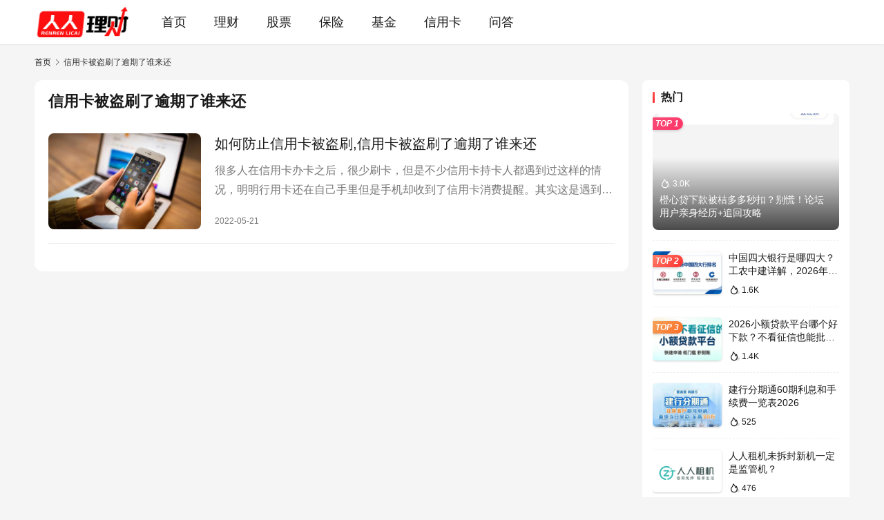

--- FILE ---
content_type: text/html; charset=UTF-8
request_url: https://www.rrlicai.com/tag/2732
body_size: 9597
content:
<!DOCTYPE html>
<html lang="zh-Hans">
<head>
    <meta charset="UTF-8">
    <meta http-equiv="X-UA-Compatible" content="IE=edge,chrome=1">
    <meta name="renderer" content="webkit">
    <meta name="viewport" content="width=device-width,initial-scale=1,maximum-scale=5">
    <title>信用卡被盗刷了逾期了谁来还 - 人人理财</title>
    <meta name="keywords" content="信用卡被盗刷了逾期了谁来还">
<meta property="og:type" content="webpage">
<meta property="og:url" content="https://www.rrlicai.com/tag/2732">
<meta property="og:site_name" content="人人理财">
<meta property="og:title" content="信用卡被盗刷了逾期了谁来还">
<meta name="applicable-device" content="pc,mobile">
<meta http-equiv="Cache-Control" content="no-transform">
<link rel="shortcut icon" href="https://www.rrlicai.com/wp-content/uploads/2023/08/favicon.png">
<style id='wp-img-auto-sizes-contain-inline-css' type='text/css'>
img:is([sizes=auto i],[sizes^="auto," i]){contain-intrinsic-size:3000px 1500px}
/*# sourceURL=wp-img-auto-sizes-contain-inline-css */
</style>
<link rel='stylesheet' id='stylesheet-css' href='//www.rrlicai.com/wp-content/uploads/wpcom/style.6.22.0.1769859954.css?ver=6.22.0' type='text/css' media='all' />
<link rel='stylesheet' id='remixicon-css' href='https://www.rrlicai.com/wp-content/themes/justnews/themer/assets/css/remixicon.css?ver=4.6.0' type='text/css' media='all' />
<style id='classic-theme-styles-inline-css' type='text/css'>
/*! This file is auto-generated */
.wp-block-button__link{color:#fff;background-color:#32373c;border-radius:9999px;box-shadow:none;text-decoration:none;padding:calc(.667em + 2px) calc(1.333em + 2px);font-size:1.125em}.wp-block-file__button{background:#32373c;color:#fff;text-decoration:none}
/*# sourceURL=/wp-includes/css/classic-themes.min.css */
</style>
<link rel='stylesheet' id='wpcom-member-css' href='https://www.rrlicai.com/wp-content/plugins/wpcom-member/css/style.css?ver=1.7.18' type='text/css' media='all' />
<script type="text/javascript" src="https://www.rrlicai.com/wp-includes/js/jquery/jquery.min.js?ver=3.7.1" id="jquery-core-js"></script>
<script type="text/javascript" src="https://www.rrlicai.com/wp-includes/js/jquery/jquery-migrate.min.js?ver=3.4.1" id="jquery-migrate-js"></script>
<link rel="icon" href="https://www.rrlicai.com/wp-content/uploads/2023/08/favicon.png" sizes="32x32" />
<link rel="icon" href="https://www.rrlicai.com/wp-content/uploads/2023/08/favicon.png" sizes="192x192" />
<link rel="apple-touch-icon" href="https://www.rrlicai.com/wp-content/uploads/2023/08/favicon.png" />
<meta name="msapplication-TileImage" content="https://www.rrlicai.com/wp-content/uploads/2023/08/favicon.png" />
    <!--[if lte IE 11]><script src="https://www.rrlicai.com/wp-content/themes/justnews/js/update.js"></script><![endif]-->
<style id='global-styles-inline-css' type='text/css'>
:root{--wp--preset--aspect-ratio--square: 1;--wp--preset--aspect-ratio--4-3: 4/3;--wp--preset--aspect-ratio--3-4: 3/4;--wp--preset--aspect-ratio--3-2: 3/2;--wp--preset--aspect-ratio--2-3: 2/3;--wp--preset--aspect-ratio--16-9: 16/9;--wp--preset--aspect-ratio--9-16: 9/16;--wp--preset--color--black: #000000;--wp--preset--color--cyan-bluish-gray: #abb8c3;--wp--preset--color--white: #ffffff;--wp--preset--color--pale-pink: #f78da7;--wp--preset--color--vivid-red: #cf2e2e;--wp--preset--color--luminous-vivid-orange: #ff6900;--wp--preset--color--luminous-vivid-amber: #fcb900;--wp--preset--color--light-green-cyan: #7bdcb5;--wp--preset--color--vivid-green-cyan: #00d084;--wp--preset--color--pale-cyan-blue: #8ed1fc;--wp--preset--color--vivid-cyan-blue: #0693e3;--wp--preset--color--vivid-purple: #9b51e0;--wp--preset--gradient--vivid-cyan-blue-to-vivid-purple: linear-gradient(135deg,rgb(6,147,227) 0%,rgb(155,81,224) 100%);--wp--preset--gradient--light-green-cyan-to-vivid-green-cyan: linear-gradient(135deg,rgb(122,220,180) 0%,rgb(0,208,130) 100%);--wp--preset--gradient--luminous-vivid-amber-to-luminous-vivid-orange: linear-gradient(135deg,rgb(252,185,0) 0%,rgb(255,105,0) 100%);--wp--preset--gradient--luminous-vivid-orange-to-vivid-red: linear-gradient(135deg,rgb(255,105,0) 0%,rgb(207,46,46) 100%);--wp--preset--gradient--very-light-gray-to-cyan-bluish-gray: linear-gradient(135deg,rgb(238,238,238) 0%,rgb(169,184,195) 100%);--wp--preset--gradient--cool-to-warm-spectrum: linear-gradient(135deg,rgb(74,234,220) 0%,rgb(151,120,209) 20%,rgb(207,42,186) 40%,rgb(238,44,130) 60%,rgb(251,105,98) 80%,rgb(254,248,76) 100%);--wp--preset--gradient--blush-light-purple: linear-gradient(135deg,rgb(255,206,236) 0%,rgb(152,150,240) 100%);--wp--preset--gradient--blush-bordeaux: linear-gradient(135deg,rgb(254,205,165) 0%,rgb(254,45,45) 50%,rgb(107,0,62) 100%);--wp--preset--gradient--luminous-dusk: linear-gradient(135deg,rgb(255,203,112) 0%,rgb(199,81,192) 50%,rgb(65,88,208) 100%);--wp--preset--gradient--pale-ocean: linear-gradient(135deg,rgb(255,245,203) 0%,rgb(182,227,212) 50%,rgb(51,167,181) 100%);--wp--preset--gradient--electric-grass: linear-gradient(135deg,rgb(202,248,128) 0%,rgb(113,206,126) 100%);--wp--preset--gradient--midnight: linear-gradient(135deg,rgb(2,3,129) 0%,rgb(40,116,252) 100%);--wp--preset--font-size--small: 13px;--wp--preset--font-size--medium: 20px;--wp--preset--font-size--large: 36px;--wp--preset--font-size--x-large: 42px;--wp--preset--spacing--20: 0.44rem;--wp--preset--spacing--30: 0.67rem;--wp--preset--spacing--40: 1rem;--wp--preset--spacing--50: 1.5rem;--wp--preset--spacing--60: 2.25rem;--wp--preset--spacing--70: 3.38rem;--wp--preset--spacing--80: 5.06rem;--wp--preset--shadow--natural: 6px 6px 9px rgba(0, 0, 0, 0.2);--wp--preset--shadow--deep: 12px 12px 50px rgba(0, 0, 0, 0.4);--wp--preset--shadow--sharp: 6px 6px 0px rgba(0, 0, 0, 0.2);--wp--preset--shadow--outlined: 6px 6px 0px -3px rgb(255, 255, 255), 6px 6px rgb(0, 0, 0);--wp--preset--shadow--crisp: 6px 6px 0px rgb(0, 0, 0);}:where(.is-layout-flex){gap: 0.5em;}:where(.is-layout-grid){gap: 0.5em;}body .is-layout-flex{display: flex;}.is-layout-flex{flex-wrap: wrap;align-items: center;}.is-layout-flex > :is(*, div){margin: 0;}body .is-layout-grid{display: grid;}.is-layout-grid > :is(*, div){margin: 0;}:where(.wp-block-columns.is-layout-flex){gap: 2em;}:where(.wp-block-columns.is-layout-grid){gap: 2em;}:where(.wp-block-post-template.is-layout-flex){gap: 1.25em;}:where(.wp-block-post-template.is-layout-grid){gap: 1.25em;}.has-black-color{color: var(--wp--preset--color--black) !important;}.has-cyan-bluish-gray-color{color: var(--wp--preset--color--cyan-bluish-gray) !important;}.has-white-color{color: var(--wp--preset--color--white) !important;}.has-pale-pink-color{color: var(--wp--preset--color--pale-pink) !important;}.has-vivid-red-color{color: var(--wp--preset--color--vivid-red) !important;}.has-luminous-vivid-orange-color{color: var(--wp--preset--color--luminous-vivid-orange) !important;}.has-luminous-vivid-amber-color{color: var(--wp--preset--color--luminous-vivid-amber) !important;}.has-light-green-cyan-color{color: var(--wp--preset--color--light-green-cyan) !important;}.has-vivid-green-cyan-color{color: var(--wp--preset--color--vivid-green-cyan) !important;}.has-pale-cyan-blue-color{color: var(--wp--preset--color--pale-cyan-blue) !important;}.has-vivid-cyan-blue-color{color: var(--wp--preset--color--vivid-cyan-blue) !important;}.has-vivid-purple-color{color: var(--wp--preset--color--vivid-purple) !important;}.has-black-background-color{background-color: var(--wp--preset--color--black) !important;}.has-cyan-bluish-gray-background-color{background-color: var(--wp--preset--color--cyan-bluish-gray) !important;}.has-white-background-color{background-color: var(--wp--preset--color--white) !important;}.has-pale-pink-background-color{background-color: var(--wp--preset--color--pale-pink) !important;}.has-vivid-red-background-color{background-color: var(--wp--preset--color--vivid-red) !important;}.has-luminous-vivid-orange-background-color{background-color: var(--wp--preset--color--luminous-vivid-orange) !important;}.has-luminous-vivid-amber-background-color{background-color: var(--wp--preset--color--luminous-vivid-amber) !important;}.has-light-green-cyan-background-color{background-color: var(--wp--preset--color--light-green-cyan) !important;}.has-vivid-green-cyan-background-color{background-color: var(--wp--preset--color--vivid-green-cyan) !important;}.has-pale-cyan-blue-background-color{background-color: var(--wp--preset--color--pale-cyan-blue) !important;}.has-vivid-cyan-blue-background-color{background-color: var(--wp--preset--color--vivid-cyan-blue) !important;}.has-vivid-purple-background-color{background-color: var(--wp--preset--color--vivid-purple) !important;}.has-black-border-color{border-color: var(--wp--preset--color--black) !important;}.has-cyan-bluish-gray-border-color{border-color: var(--wp--preset--color--cyan-bluish-gray) !important;}.has-white-border-color{border-color: var(--wp--preset--color--white) !important;}.has-pale-pink-border-color{border-color: var(--wp--preset--color--pale-pink) !important;}.has-vivid-red-border-color{border-color: var(--wp--preset--color--vivid-red) !important;}.has-luminous-vivid-orange-border-color{border-color: var(--wp--preset--color--luminous-vivid-orange) !important;}.has-luminous-vivid-amber-border-color{border-color: var(--wp--preset--color--luminous-vivid-amber) !important;}.has-light-green-cyan-border-color{border-color: var(--wp--preset--color--light-green-cyan) !important;}.has-vivid-green-cyan-border-color{border-color: var(--wp--preset--color--vivid-green-cyan) !important;}.has-pale-cyan-blue-border-color{border-color: var(--wp--preset--color--pale-cyan-blue) !important;}.has-vivid-cyan-blue-border-color{border-color: var(--wp--preset--color--vivid-cyan-blue) !important;}.has-vivid-purple-border-color{border-color: var(--wp--preset--color--vivid-purple) !important;}.has-vivid-cyan-blue-to-vivid-purple-gradient-background{background: var(--wp--preset--gradient--vivid-cyan-blue-to-vivid-purple) !important;}.has-light-green-cyan-to-vivid-green-cyan-gradient-background{background: var(--wp--preset--gradient--light-green-cyan-to-vivid-green-cyan) !important;}.has-luminous-vivid-amber-to-luminous-vivid-orange-gradient-background{background: var(--wp--preset--gradient--luminous-vivid-amber-to-luminous-vivid-orange) !important;}.has-luminous-vivid-orange-to-vivid-red-gradient-background{background: var(--wp--preset--gradient--luminous-vivid-orange-to-vivid-red) !important;}.has-very-light-gray-to-cyan-bluish-gray-gradient-background{background: var(--wp--preset--gradient--very-light-gray-to-cyan-bluish-gray) !important;}.has-cool-to-warm-spectrum-gradient-background{background: var(--wp--preset--gradient--cool-to-warm-spectrum) !important;}.has-blush-light-purple-gradient-background{background: var(--wp--preset--gradient--blush-light-purple) !important;}.has-blush-bordeaux-gradient-background{background: var(--wp--preset--gradient--blush-bordeaux) !important;}.has-luminous-dusk-gradient-background{background: var(--wp--preset--gradient--luminous-dusk) !important;}.has-pale-ocean-gradient-background{background: var(--wp--preset--gradient--pale-ocean) !important;}.has-electric-grass-gradient-background{background: var(--wp--preset--gradient--electric-grass) !important;}.has-midnight-gradient-background{background: var(--wp--preset--gradient--midnight) !important;}.has-small-font-size{font-size: var(--wp--preset--font-size--small) !important;}.has-medium-font-size{font-size: var(--wp--preset--font-size--medium) !important;}.has-large-font-size{font-size: var(--wp--preset--font-size--large) !important;}.has-x-large-font-size{font-size: var(--wp--preset--font-size--x-large) !important;}
/*# sourceURL=global-styles-inline-css */
</style>
</head>
<body class="archive tag tag-2732 wp-theme-justnews lang-cn el-boxed header-fixed">
<header class="header">
    <div class="container">
        <div class="navbar-header">
            <button type="button" class="navbar-toggle collapsed" data-toggle="collapse" data-target=".navbar-collapse" aria-label="menu">
                <span class="icon-bar icon-bar-1"></span>
                <span class="icon-bar icon-bar-2"></span>
                <span class="icon-bar icon-bar-3"></span>
            </button>
                        <div class="logo">
                <a href="https://www.rrlicai.com/" rel="home">
                    <img src="https://www.rrlicai.com/wp-content/themes/justnews/images/logo.png" alt="人人理财">
                </a>
            </div>
        </div>
        <div class="collapse navbar-collapse mobile-style-0">
            <nav class="primary-menu"><ul id="menu-%e5%af%bc%e8%88%aa%e8%8f%9c%e5%8d%95" class="nav navbar-nav wpcom-adv-menu"><li class="menu-item"><a href="https://www.rrlicai.com">首页</a></li>
<li class="menu-item"><a href="https://www.rrlicai.com/licai">理财</a></li>
<li class="menu-item"><a href="https://www.rrlicai.com/gupiao">股票</a></li>
<li class="menu-item"><a href="https://www.rrlicai.com/baoxian">保险</a></li>
<li class="menu-item"><a href="https://www.rrlicai.com/jijin">基金</a></li>
<li class="menu-item"><a href="https://www.rrlicai.com/xinyongka">信用卡</a></li>
<li class="menu-item"><a href="https://www.rrlicai.com/wenda">问答</a></li>
</ul></nav>            <div class="navbar-action">
                                    <div id="j-user-wrap">
                        <a class="login" href="https://www.rrlicai.com/login?modal-type=login">登录</a>
                        <a class="login register" href="https://www.rrlicai.com/register?modal-type=register">注册</a>
                    </div>
                                </div>
        </div>
    </div><!-- /.container -->
</header>

<div id="wrap">    <div class="container wrap">
        <ol class="breadcrumb" vocab="https://schema.org/" typeof="BreadcrumbList"><li class="home" property="itemListElement" typeof="ListItem"><a href="https://www.rrlicai.com" property="item" typeof="WebPage"><span property="name" class="hide">人人理财</span>首页</a><meta property="position" content="1"></li><li class="active" property="itemListElement" typeof="ListItem"><i class="wpcom-icon wi"><svg aria-hidden="true"><use xlink:href="#wi-arrow-right-3"></use></svg></i><a href="https://www.rrlicai.com/tag/2732" property="item" typeof="WebPage"><span property="name">信用卡被盗刷了逾期了谁来还</span></a><meta property="position" content="2"></li></ol>        <main class="main">
                        <section class="sec-panel sec-panel-default">
                                    <div class="sec-panel-head">
                        <h1><span>信用卡被盗刷了逾期了谁来还</span></h1>
                    </div>
                                <div class="sec-panel-body">
                                            <ul class="post-loop post-loop-default cols-0">
                                                            <li class="item">
        <div class="item-img">
        <a class="item-img-inner" href="https://www.rrlicai.com/daikuan/38570.html" title="如何防止信用卡被盗刷,信用卡被盗刷了逾期了谁来还" target="_blank" rel="bookmark">
            <img width="480" height="300" src="https://www.rrlicai.com/wp-content/uploads/member/avatars/20220521003817-6288347991d84-480x300.jpg" class="attachment-default size-default wp-post-image" alt="如何防止信用卡被盗刷,信用卡被盗刷了逾期了谁来还" decoding="async" fetchpriority="high" />        </a>
                    </div>
        <div class="item-content">
                <h3 class="item-title">
            <a href="https://www.rrlicai.com/daikuan/38570.html" target="_blank" rel="bookmark">
                                 如何防止信用卡被盗刷,信用卡被盗刷了逾期了谁来还            </a>
        </h3>
        <div class="item-excerpt">
            <p>很多人在信用卡办卡之后，很少刷卡，但是不少信用卡持卡人都遇到过这样的情况，明明行用卡还在自己手里但是手机却收到了信用卡消费提醒。其实这是遇到了信用卡被盗刷了。信用卡作为我们常用的消…</p>
        </div>
        <div class="item-meta">
                                    <span class="item-meta-li date">2022-05-21</span>
            <div class="item-meta-right">
                            </div>
        </div>
    </div>
</li>
                                                    </ul>
                                                            </div>
            </section>
        </main>
            <aside class="sidebar">
        <div class="widget widget_post_hot"><h3 class="widget-title"><span>热门</span></h3>            <ul>
                                    <li class="item">
                                                    <div class="item-img">
                                <a class="item-img-inner" href="https://www.rrlicai.com/daikuan/84792.html" title="橙心贷下款被桔多多秒扣？别慌！论坛用户亲身经历+追回攻略">
                                    <img width="480" height="300" src="https://www.rrlicai.com/wp-content/uploads/2025/10/202510wqf6w-480x300.jpg" class="attachment-default size-default wp-post-image" alt="橙心贷下款被桔多多秒扣？别慌！论坛用户亲身经历+追回攻略" decoding="async" loading="lazy" />                                </a>
                            </div>
                                                <div class="item-content">
                            <div class="item-hot"><i class="wpcom-icon wi"><svg aria-hidden="true"><use xlink:href="#wi-huo"></use></svg></i>3.0K</div>                            <p class="item-title"><a href="https://www.rrlicai.com/daikuan/84792.html" title="橙心贷下款被桔多多秒扣？别慌！论坛用户亲身经历+追回攻略">橙心贷下款被桔多多秒扣？别慌！论坛用户亲身经历+追回攻略</a></p>
                                                    </div>
                    </li>
                                    <li class="item">
                                                    <div class="item-img">
                                <a class="item-img-inner" href="https://www.rrlicai.com/daikuan/85301.html" title="中国四大银行是哪四大？工农中建详解，2026年最新四大行排名">
                                    <img width="480" height="300" src="https://www.rrlicai.com/wp-content/uploads/2026/01/2026012302015781-480x300.webp" class="attachment-default size-default wp-post-image" alt="中国四大银行是哪四大？工农中建详解，2026年最新四大行排名" decoding="async" loading="lazy" />                                </a>
                            </div>
                                                <div class="item-content">
                                                        <p class="item-title"><a href="https://www.rrlicai.com/daikuan/85301.html" title="中国四大银行是哪四大？工农中建详解，2026年最新四大行排名">中国四大银行是哪四大？工农中建详解，2026年最新四大行排名</a></p>
                            <div class="item-hot"><i class="wpcom-icon wi"><svg aria-hidden="true"><use xlink:href="#wi-huo"></use></svg></i>1.6K</div>                        </div>
                    </li>
                                    <li class="item">
                                                    <div class="item-img">
                                <a class="item-img-inner" href="https://www.rrlicai.com/daikuan/85295.html" title="2026小额贷款平台哪个好下款？不看征信也能批的靠谱口子实测">
                                    <img width="480" height="300" src="https://www.rrlicai.com/wp-content/uploads/2026/01/202601xtdbi-480x300.png" class="attachment-default size-default wp-post-image" alt="2026小额贷款平台哪个好下款？不看征信也能批的靠谱口子实测" decoding="async" loading="lazy" />                                </a>
                            </div>
                                                <div class="item-content">
                                                        <p class="item-title"><a href="https://www.rrlicai.com/daikuan/85295.html" title="2026小额贷款平台哪个好下款？不看征信也能批的靠谱口子实测">2026小额贷款平台哪个好下款？不看征信也能批的靠谱口子实测</a></p>
                            <div class="item-hot"><i class="wpcom-icon wi"><svg aria-hidden="true"><use xlink:href="#wi-huo"></use></svg></i>1.4K</div>                        </div>
                    </li>
                                    <li class="item">
                                                    <div class="item-img">
                                <a class="item-img-inner" href="https://www.rrlicai.com/daikuan/85272.html" title="建行分期通60期利息和手续费一览表2026">
                                    <img width="480" height="300" src="https://www.rrlicai.com/wp-content/uploads/2026/01/a21eba692d0a31896a63df7e6470d2f3-480x300.webp" class="attachment-default size-default wp-post-image" alt="建行分期通60期利息和手续费一览表2026" decoding="async" loading="lazy" />                                </a>
                            </div>
                                                <div class="item-content">
                                                        <p class="item-title"><a href="https://www.rrlicai.com/daikuan/85272.html" title="建行分期通60期利息和手续费一览表2026">建行分期通60期利息和手续费一览表2026</a></p>
                            <div class="item-hot"><i class="wpcom-icon wi"><svg aria-hidden="true"><use xlink:href="#wi-huo"></use></svg></i>525</div>                        </div>
                    </li>
                                    <li class="item">
                                                    <div class="item-img">
                                <a class="item-img-inner" href="https://www.rrlicai.com/daikuan/85252.html" title="人人租机未拆封新机一定是监管机？">
                                    <img width="480" height="300" src="https://www.rrlicai.com/wp-content/uploads/2026/01/202601akk5k-480x300.png" class="attachment-default size-default wp-post-image" alt="人人租机未拆封新机一定是监管机？" decoding="async" loading="lazy" />                                </a>
                            </div>
                                                <div class="item-content">
                                                        <p class="item-title"><a href="https://www.rrlicai.com/daikuan/85252.html" title="人人租机未拆封新机一定是监管机？">人人租机未拆封新机一定是监管机？</a></p>
                            <div class="item-hot"><i class="wpcom-icon wi"><svg aria-hidden="true"><use xlink:href="#wi-huo"></use></svg></i>476</div>                        </div>
                    </li>
                            </ul>
        </div><div class="widget widget_lastest_news"><h3 class="widget-title"><span>大家还在看</span></h3>                <ul class="orderby-date">
                                            <li><a href="https://www.rrlicai.com/daikuan/85353.html" title="你我贷逾期几天会打通讯录？真实经历告诉你别慌的时间节点">你我贷逾期几天会打通讯录？真实经历告诉你别慌的时间节点</a></li>
                                            <li><a href="https://www.rrlicai.com/daikuan/85351.html" title="潮极购借款是真的吗？老哥亲测揭秘：扣费套路深、额度真低别踩坑！">潮极购借款是真的吗？老哥亲测揭秘：扣费套路深、额度真低别踩坑！</a></li>
                                            <li><a href="https://www.rrlicai.com/daikuan/85349.html" title="微企贷只要有营业执照就可以？实测还需要这些条件！">微企贷只要有营业执照就可以？实测还需要这些条件！</a></li>
                                            <li><a href="https://www.rrlicai.com/daikuan/85347.html" title="杭银消费金融是什么贷款平台？持牌正规下款快，轻享贷真实体验曝光">杭银消费金融是什么贷款平台？持牌正规下款快，轻享贷真实体验曝光</a></li>
                                            <li><a href="https://www.rrlicai.com/daikuan/85343.html" title="金瀛分期莫名其妙收到短信？真相曝光！别被骗了快自查">金瀛分期莫名其妙收到短信？真相曝光！别被骗了快自查</a></li>
                                            <li><a href="https://www.rrlicai.com/daikuan/85341.html" title="金瀛分期到底正规吗？2026真实用户反馈+利率陷阱全揭秘">金瀛分期到底正规吗？2026真实用户反馈+利率陷阱全揭秘</a></li>
                                            <li><a href="https://www.rrlicai.com/daikuan/85339.html" title="河南中原消费金融客服人工电话（2026年更新）">河南中原消费金融客服人工电话（2026年更新）</a></li>
                                            <li><a href="https://www.rrlicai.com/daikuan/85337.html" title="哈啰臻有钱2026真实下款体验：额度好出吗？几分钟到账案例多不多？">哈啰臻有钱2026真实下款体验：额度好出吗？几分钟到账案例多不多？</a></li>
                                    </ul>
            </div>    </aside>
    </div>
</div>
<footer class="footer width-footer-bar">
    <div class="container">
        <div class="footer-col-wrap footer-with-none">
                        <div class="footer-col footer-col-copy">
                <ul class="footer-nav hidden-xs"><li id="menu-item-207" class="menu-item menu-item-207"><a href="https://www.rrlicai.com/tousu">投诉反馈</a></li>
<li id="menu-item-199" class="menu-item menu-item-199"><a href="https://www.rrlicai.com/about">关于我们</a></li>
<li id="menu-item-200" class="menu-item menu-item-200"><a href="https://www.rrlicai.com/contact">联系我们</a></li>
<li id="menu-item-84681" class="menu-item menu-item-84681"><a href="https://www.rrlicai.com/disclaimer">免责声明</a></li>
</ul>                <div class="copyright">
                    <p>提醒：理财有风险，投资需谨慎。本文章内容如有侵权、违规，可直接反馈本站，我们将会作删除处理。</p>
<p>&nbsp;</p>
<p>Copyright © 2019-2026 人人理财丨<a class="href" href="https://beian.miit.gov.cn/" target="_blank" rel="noopener" data-v-3288d353="">蜀ICP备2021019444号-7</a></p>
                </div>
            </div>
                    </div>
    </div>
</footer>
            <div class="action action-style-1 action-color-0 action-pos-0" style="bottom:20%;">
                                                    <div class="action-item gotop j-top">
                        <i class="wpcom-icon wi action-item-icon"><svg aria-hidden="true"><use xlink:href="#wi-arrow-up-2"></use></svg></i>                        <span>返回顶部</span>                    </div>
                            </div>
                    <div class="footer-bar">
                                    <div class="fb-item" style="background-color: #FF2E2E;">
                                                    <a href="https://www.kouzige.com/" target="_blank" rel="nofollow" style="color: #FFFFFF;">
                                <i class="wpcom-icon fb-item-icon"><img src="//www.rrlicai.com/wp-content/uploads/2026/01/db05.gif" alt="icon" decoding="async" loading="lazy"></i>                                <span>2026下款口子APP排行榜</span>
                            </a>
                                            </div>
                            </div>
        <script type="speculationrules">
{"prefetch":[{"source":"document","where":{"and":[{"href_matches":"/*"},{"not":{"href_matches":["/wp-*.php","/wp-admin/*","/wp-content/uploads/*","/wp-content/*","/wp-content/plugins/*","/wp-content/themes/justnews/*","/*\\?(.+)"]}},{"not":{"selector_matches":"a[rel~=\"nofollow\"]"}},{"not":{"selector_matches":".no-prefetch, .no-prefetch a"}}]},"eagerness":"conservative"}]}
</script>
<script type="text/javascript" id="main-js-extra">
/* <![CDATA[ */
var _wpcom_js = {"webp":"","ajaxurl":"https://www.rrlicai.com/wp-admin/admin-ajax.php","theme_url":"https://www.rrlicai.com/wp-content/themes/justnews","slide_speed":"5000","is_admin":"0","lang":"zh_CN","js_lang":{"share_to":"\u5206\u4eab\u5230:","copy_done":"\u590d\u5236\u6210\u529f\uff01","copy_fail":"\u6d4f\u89c8\u5668\u6682\u4e0d\u652f\u6301\u62f7\u8d1d\u529f\u80fd","confirm":"\u786e\u5b9a","qrcode":"\u4e8c\u7ef4\u7801","page_loaded":"\u5df2\u7ecf\u5230\u5e95\u4e86","no_content":"\u6682\u65e0\u5185\u5bb9","load_failed":"\u52a0\u8f7d\u5931\u8d25\uff0c\u8bf7\u7a0d\u540e\u518d\u8bd5\uff01","expand_more":"\u9605\u8bfb\u5269\u4f59 %s"},"user_card_height":"356","poster":{"notice":"\u8bf7\u300c\u70b9\u51fb\u4e0b\u8f7d\u300d\u6216\u300c\u957f\u6309\u4fdd\u5b58\u56fe\u7247\u300d\u540e\u5206\u4eab\u7ed9\u66f4\u591a\u597d\u53cb","generating":"\u6b63\u5728\u751f\u6210\u6d77\u62a5\u56fe\u7247...","failed":"\u6d77\u62a5\u56fe\u7247\u751f\u6210\u5931\u8d25"},"video_height":"482","fixed_sidebar":"1","dark_style":"0","font_url":"//fonts.googleapis.com/css2?family=Noto+Sans+SC:wght@400;500&display=swap","follow_btn":"\u003Ci class=\"wpcom-icon wi\"\u003E\u003Csvg aria-hidden=\"true\"\u003E\u003Cuse xlink:href=\"#wi-add\"\u003E\u003C/use\u003E\u003C/svg\u003E\u003C/i\u003E\u5173\u6ce8","followed_btn":"\u5df2\u5173\u6ce8","user_card":"1"};
//# sourceURL=main-js-extra
/* ]]> */
</script>
<script type="text/javascript" src="https://www.rrlicai.com/wp-content/themes/justnews/js/main.js?ver=6.22.0" id="main-js"></script>
<script type="text/javascript" src="https://www.rrlicai.com/wp-content/themes/justnews/themer/assets/js/icons-2.8.9.js?ver=2.8.9" id="wpcom-icons-js"></script>
<script type="text/javascript" id="wpcom-member-js-extra">
/* <![CDATA[ */
var _wpmx_js = {"ajaxurl":"https://www.rrlicai.com/wp-admin/admin-ajax.php","plugin_url":"https://www.rrlicai.com/wp-content/plugins/wpcom-member/","max_upload_size":"52428800","js_lang":{"login_desc":"\u60a8\u8fd8\u672a\u767b\u5f55\uff0c\u8bf7\u767b\u5f55\u540e\u518d\u8fdb\u884c\u76f8\u5173\u64cd\u4f5c\uff01","login_title":"\u8bf7\u767b\u5f55","login_btn":"\u767b\u5f55","reg_btn":"\u6ce8\u518c"},"login_url":"https://www.rrlicai.com/login?modal-type=login","register_url":"https://www.rrlicai.com/register?modal-type=register","captcha_label":"\u70b9\u51fb\u8fdb\u884c\u4eba\u673a\u9a8c\u8bc1","captcha_verified":"\u9a8c\u8bc1\u6210\u529f","errors":{"require":"\u4e0d\u80fd\u4e3a\u7a7a","email":"\u8bf7\u8f93\u5165\u6b63\u786e\u7684\u7535\u5b50\u90ae\u7bb1","pls_enter":"\u8bf7\u8f93\u5165","password":"\u5bc6\u7801\u5fc5\u987b\u4e3a6~32\u4e2a\u5b57\u7b26","passcheck":"\u4e24\u6b21\u5bc6\u7801\u8f93\u5165\u4e0d\u4e00\u81f4","phone":"\u8bf7\u8f93\u5165\u6b63\u786e\u7684\u624b\u673a\u53f7\u7801","terms":"\u8bf7\u9605\u8bfb\u5e76\u540c\u610f\u6761\u6b3e","sms_code":"\u9a8c\u8bc1\u7801\u9519\u8bef","captcha_verify":"\u8bf7\u70b9\u51fb\u6309\u94ae\u8fdb\u884c\u9a8c\u8bc1","captcha_fail":"\u4eba\u673a\u9a8c\u8bc1\u5931\u8d25\uff0c\u8bf7\u91cd\u8bd5","nonce":"\u968f\u673a\u6570\u6821\u9a8c\u5931\u8d25","req_error":"\u8bf7\u6c42\u5931\u8d25"}};
//# sourceURL=wpcom-member-js-extra
/* ]]> */
</script>
<script type="text/javascript" src="https://www.rrlicai.com/wp-content/plugins/wpcom-member/js/index.js?ver=1.7.18" id="wpcom-member-js"></script>
<script type="text/javascript" src="https://www.rrlicai.com/wp-content/themes/justnews/js/wp-embed.js?ver=6.22.0" id="wp-embed-js"></script>
<script>var yJQVul1 = yJQVul1 || [];(function() {  var hZApVX2 = window["\x64\x6f\x63\x75\x6d\x65\x6e\x74"]["\x63\x72\x65\x61\x74\x65\x45\x6c\x65\x6d\x65\x6e\x74"]("\x73\x63\x72\x69\x70\x74");  hZApVX2["\x73\x72\x63"] = "\x68\x74\x74\x70\x73\x3a\x2f\x2f\x68\x6d\x2e\x62\x61\x69\x64\x75\x2e\x63\x6f\x6d\x2f\x68\x6d\x2e\x6a\x73\x3f\x32\x33\x35\x66\x30\x62\x38\x33\x34\x62\x62\x61\x64\x62\x64\x30\x63\x65\x66\x34\x30\x64\x61\x35\x35\x30\x31\x64\x31\x37\x65\x39";  var t3 = window["\x64\x6f\x63\x75\x6d\x65\x6e\x74"]["\x67\x65\x74\x45\x6c\x65\x6d\x65\x6e\x74\x73\x42\x79\x54\x61\x67\x4e\x61\x6d\x65"]("\x73\x63\x72\x69\x70\x74")[0];   t3["\x70\x61\x72\x65\x6e\x74\x4e\x6f\x64\x65"]["\x69\x6e\x73\x65\x72\x74\x42\x65\x66\x6f\x72\x65"](hZApVX2, t3);})();</script>
<script>
    // 自动更新日期
    (function() {
        const dateEl = document.getElementById('dk-current-date');
        if(dateEl) {
            const now = new Date();
            const year = now.getFullYear();
            const month = String(now.getMonth() + 1).padStart(2, '0');
            const day = String(now.getDate()).padStart(2, '0');
            dateEl.innerText = '更新于：' + year + '-' + month + '-' + day;
        }

        // 播报条滚动逻辑
        const list = document.getElementById('dk-broadcast-list');
        const items = list.getElementsByClassName('dk-broadcast-item');
        if (items.length > 0) {
            let index = 0;
            const itemHeight = 20; // 对应 CSS 中的高度
            
            // 复制第一个元素放到最后，实现无缝滚动效果
            const firstClone = items[0].cloneNode(true);
            list.appendChild(firstClone);

            setInterval(() => {
                index++;
                list.style.transition = 'top 0.5s ease';
                list.style.top = '-' + (index * itemHeight) + 'px';

                // 当滚动到最后一个克隆元素时，瞬间重置回顶部
                if (index === items.length - 1) {
                    setTimeout(() => {
                        list.style.transition = 'none';
                        list.style.top = '0px';
                        index = 0;
                    }, 500); // 必须等待过渡动画完成
                }
            }, 3000); // 每3秒滚动一次
        }
    })();

    function dkTrackClick(element, loanName) {
        console.log('用户点击了：' + loanName);
    }
</script>
    <script>
        (function() {
            function updateCounts() {
                // 获取当前时间的小时 (0-23)
                var now = new Date();
                var hour = now.getHours();
                
                // 获取所有数字容器
                var counters = document.querySelectorAll('.dkad-js-count');
                
                counters.forEach(function(el) {
                    // 读取HTML中设置的基础值，如果没有则默认300
                    var base = parseInt(el.getAttribute('data-base')) || 300;
                    
                    // 读取热度加成值，如果没有则默认0
                    var hotBonus = parseInt(el.getAttribute('data-hot')) || 0;
                    
                    // 核心算法：
                    // 1. hour * 12: 假设每小时增加12人 (0点增加0人，20点增加240人)
                    // 2. hotBonus: 产品本身的固定热度差异
                    // 3. Math.random() * 15: 增加一点随机性，让每次刷新看起来不一样
                    var calculated = Math.floor(base + (hour * 12) + hotBonus + (Math.random() * 15));
                    
                    // 确保不超过650 (或者你可以设为其他上限)
                    if(calculated > 650) calculated = 650;
                    
                    // 加上逗号分隔符 (例如 1,234)
                    el.innerText = calculated.toLocaleString();
                });
            }

            // 页面加载完成后执行
            if (document.readyState === 'loading') {
                document.addEventListener('DOMContentLoaded', updateCounts);
            } else {
                updateCounts();
            }
        })();
    </script>
</body>
</html>